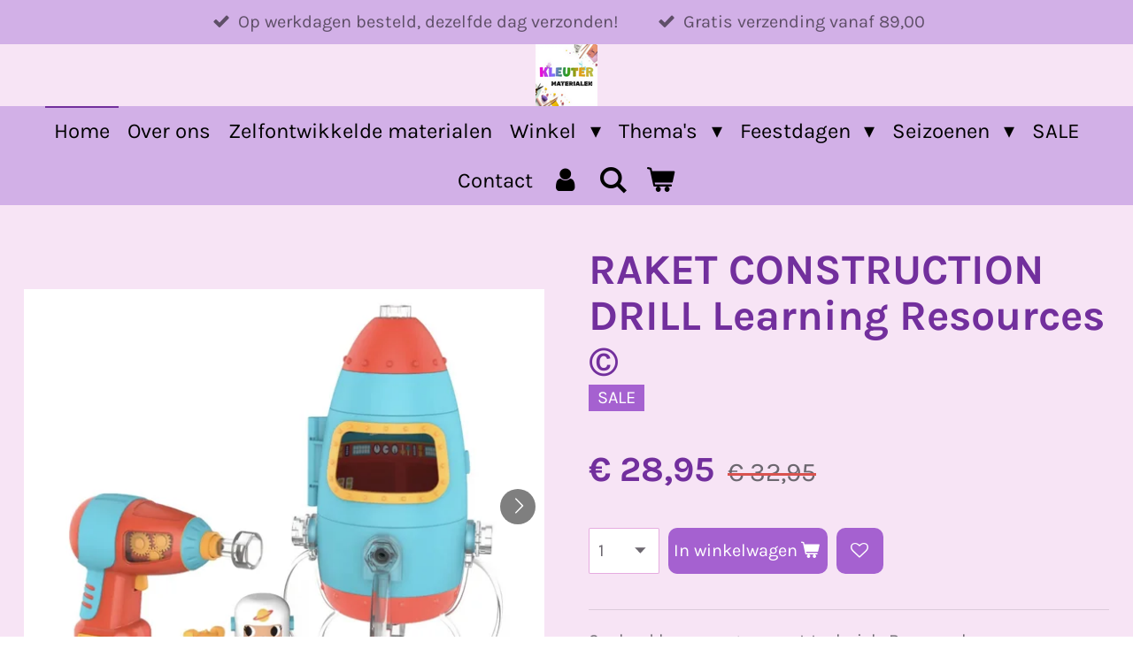

--- FILE ---
content_type: text/html; charset=UTF-8
request_url: https://www.kleutermaterialen.nl/product/6687023/raket-construction-drill-learning-resources-c
body_size: 13939
content:
<!DOCTYPE html>
<html lang="nl">
    <head>
        <meta http-equiv="Content-Type" content="text/html; charset=utf-8">
        <meta name="viewport" content="width=device-width, initial-scale=1.0, maximum-scale=5.0">
        <meta http-equiv="X-UA-Compatible" content="IE=edge">
        <link rel="canonical" href="https://www.kleutermaterialen.nl/product/6687023/raket-construction-drill-learning-resources-c">
        <link rel="sitemap" type="application/xml" href="https://www.kleutermaterialen.nl/sitemap.xml">
        <meta property="og:title" content="RAKET CONSTRUCTION DRILL Learning Resources ©️ | kleutermaterialen.nl">
        <meta property="og:url" content="https://www.kleutermaterialen.nl/product/6687023/raket-construction-drill-learning-resources-c">
        <base href="https://www.kleutermaterialen.nl/">
        <meta name="description" property="og:description" content="Spelend leren omgaan met techniek. Boren, schroeven en spelen.
Goed voor het logisch inzicht en de fijne motoriek.
De set heeft 6 boorpunten. Wordt geleverd met Buddy de astronaut en Space de hond.">
                <script nonce="ed5de08a167d2d1fb70af4281acf24af">
            
            window.JOUWWEB = window.JOUWWEB || {};
            window.JOUWWEB.application = window.JOUWWEB.application || {};
            window.JOUWWEB.application = {"backends":[{"domain":"jouwweb.nl","freeDomain":"jouwweb.site"},{"domain":"webador.com","freeDomain":"webadorsite.com"},{"domain":"webador.de","freeDomain":"webadorsite.com"},{"domain":"webador.fr","freeDomain":"webadorsite.com"},{"domain":"webador.es","freeDomain":"webadorsite.com"},{"domain":"webador.it","freeDomain":"webadorsite.com"},{"domain":"jouwweb.be","freeDomain":"jouwweb.site"},{"domain":"webador.ie","freeDomain":"webadorsite.com"},{"domain":"webador.co.uk","freeDomain":"webadorsite.com"},{"domain":"webador.at","freeDomain":"webadorsite.com"},{"domain":"webador.be","freeDomain":"webadorsite.com"},{"domain":"webador.ch","freeDomain":"webadorsite.com"},{"domain":"webador.ch","freeDomain":"webadorsite.com"},{"domain":"webador.mx","freeDomain":"webadorsite.com"},{"domain":"webador.com","freeDomain":"webadorsite.com"},{"domain":"webador.dk","freeDomain":"webadorsite.com"},{"domain":"webador.se","freeDomain":"webadorsite.com"},{"domain":"webador.no","freeDomain":"webadorsite.com"},{"domain":"webador.fi","freeDomain":"webadorsite.com"},{"domain":"webador.ca","freeDomain":"webadorsite.com"},{"domain":"webador.ca","freeDomain":"webadorsite.com"},{"domain":"webador.pl","freeDomain":"webadorsite.com"},{"domain":"webador.com.au","freeDomain":"webadorsite.com"},{"domain":"webador.nz","freeDomain":"webadorsite.com"}],"editorLocale":"nl-NL","editorTimezone":"Europe\/Amsterdam","editorLanguage":"nl","analytics4TrackingId":"G-E6PZPGE4QM","analyticsDimensions":[],"backendDomain":"www.jouwweb.nl","backendShortDomain":"jouwweb.nl","backendKey":"jouwweb-nl","freeWebsiteDomain":"jouwweb.site","noSsl":false,"build":{"reference":"bdb0db9"},"linkHostnames":["www.jouwweb.nl","www.webador.com","www.webador.de","www.webador.fr","www.webador.es","www.webador.it","www.jouwweb.be","www.webador.ie","www.webador.co.uk","www.webador.at","www.webador.be","www.webador.ch","fr.webador.ch","www.webador.mx","es.webador.com","www.webador.dk","www.webador.se","www.webador.no","www.webador.fi","www.webador.ca","fr.webador.ca","www.webador.pl","www.webador.com.au","www.webador.nz"],"assetsUrl":"https:\/\/assets.jwwb.nl","loginUrl":"https:\/\/www.jouwweb.nl\/inloggen","publishUrl":"https:\/\/www.jouwweb.nl\/v2\/website\/1826252\/publish-proxy","adminUserOrIp":false,"pricing":{"plans":{"lite":{"amount":"700","currency":"EUR"},"pro":{"amount":"1200","currency":"EUR"},"business":{"amount":"2400","currency":"EUR"}},"yearlyDiscount":{"price":{"amount":"4800","currency":"EUR"},"ratio":0.17,"percent":"17%","discountPrice":{"amount":"4800","currency":"EUR"},"termPricePerMonth":{"amount":"2400","currency":"EUR"},"termPricePerYear":{"amount":"24000","currency":"EUR"}}},"hcUrl":{"add-product-variants":"https:\/\/help.jouwweb.nl\/hc\/nl\/articles\/28594307773201","basic-vs-advanced-shipping":"https:\/\/help.jouwweb.nl\/hc\/nl\/articles\/28594268794257","html-in-head":"https:\/\/help.jouwweb.nl\/hc\/nl\/articles\/28594336422545","link-domain-name":"https:\/\/help.jouwweb.nl\/hc\/nl\/articles\/28594325307409","optimize-for-mobile":"https:\/\/help.jouwweb.nl\/hc\/nl\/articles\/28594312927121","seo":"https:\/\/help.jouwweb.nl\/hc\/nl\/sections\/28507243966737","transfer-domain-name":"https:\/\/help.jouwweb.nl\/hc\/nl\/articles\/28594325232657","website-not-secure":"https:\/\/help.jouwweb.nl\/hc\/nl\/articles\/28594252935825"}};
            window.JOUWWEB.brand = {"type":"jouwweb","name":"JouwWeb","domain":"JouwWeb.nl","supportEmail":"support@jouwweb.nl"};
                    
                window.JOUWWEB = window.JOUWWEB || {};
                window.JOUWWEB.websiteRendering = {"locale":"nl-NL","timezone":"Europe\/Amsterdam","routes":{"api\/upload\/product-field":"\/_api\/upload\/product-field","checkout\/cart":"\/winkelwagen","payment":"\/bestelling-afronden\/:publicOrderId","payment\/forward":"\/bestelling-afronden\/:publicOrderId\/forward","public-order":"\/bestelling\/:publicOrderId","checkout\/authorize":"\/winkelwagen\/authorize\/:gateway","wishlist":"\/verlanglijst"}};
                                                    window.JOUWWEB.website = {"id":1826252,"locale":"nl-NL","enabled":true,"title":"kleutermaterialen.nl","hasTitle":true,"roleOfLoggedInUser":null,"ownerLocale":"nl-NL","plan":"business","freeWebsiteDomain":"jouwweb.site","backendKey":"jouwweb-nl","currency":"EUR","defaultLocale":"nl-NL","url":"https:\/\/www.kleutermaterialen.nl\/","homepageSegmentId":6899270,"category":"webshop","isOffline":false,"isPublished":true,"locales":["nl-NL"],"allowed":{"ads":false,"credits":true,"externalLinks":true,"slideshow":true,"customDefaultSlideshow":true,"hostedAlbums":true,"moderators":true,"mailboxQuota":10,"statisticsVisitors":true,"statisticsDetailed":true,"statisticsMonths":-1,"favicon":true,"password":true,"freeDomains":0,"freeMailAccounts":1,"canUseLanguages":false,"fileUpload":true,"legacyFontSize":false,"webshop":true,"products":-1,"imageText":false,"search":true,"audioUpload":true,"videoUpload":5000,"allowDangerousForms":false,"allowHtmlCode":true,"mobileBar":true,"sidebar":true,"poll":false,"allowCustomForms":true,"allowBusinessListing":true,"allowCustomAnalytics":true,"allowAccountingLink":true,"digitalProducts":true,"sitemapElement":false},"mobileBar":{"enabled":false,"theme":"accent","email":{"active":false},"location":{"active":false},"phone":{"active":false},"whatsapp":{"active":false},"social":{"active":false,"network":"facebook"}},"webshop":{"enabled":true,"currency":"EUR","taxEnabled":true,"taxInclusive":true,"vatDisclaimerVisible":false,"orderNotice":"<p>Indien je speciale wensen hebt kun je deze doorgeven via het Opmerkingen-veld in de laatste stap.<\/p>","orderConfirmation":"<p>Hartelijk bedankt voor je bestelling! bij kleutermaterialen.nl Je ontvangt zo spoedig mogelijk bericht van ons over de afhandeling van je bestelling.<\/p>","freeShipping":true,"freeShippingAmount":"89.00","shippingDisclaimerVisible":false,"pickupAllowed":true,"couponAllowed":true,"detailsPageAvailable":true,"socialMediaVisible":true,"termsPage":null,"termsPageUrl":null,"extraTerms":null,"pricingVisible":true,"orderButtonVisible":true,"shippingAdvanced":true,"shippingAdvancedBackEnd":true,"soldOutVisible":true,"backInStockNotificationEnabled":true,"canAddProducts":true,"nextOrderNumber":20260011,"allowedServicePoints":[],"sendcloudConfigured":true,"sendcloudFallbackPublicKey":"a3d50033a59b4a598f1d7ce7e72aafdf","taxExemptionAllowed":true,"invoiceComment":"het factuurbedrag is incl. BTW\nVeel leerplezier met de materialen","emptyCartVisible":true,"minimumOrderPrice":"3.94","productNumbersEnabled":true,"wishlistEnabled":true,"hideTaxOnCart":false},"isTreatedAsWebshop":true};                            window.JOUWWEB.cart = {"products":[],"coupon":null,"shippingCountryCode":null,"shippingChoice":null,"breakdown":[]};                            window.JOUWWEB.scripts = ["website-rendering\/webshop"];                        window.parent.JOUWWEB.colorPalette = window.JOUWWEB.colorPalette;
        </script>
                <title>RAKET CONSTRUCTION DRILL Learning Resources ©️ | kleutermaterialen.nl</title>
                                            <link href="https://primary.jwwb.nl/public/q/r/t/temp-miplywrvsvgeqynmclla/touch-icon-iphone.png?bust=1763405807" rel="apple-touch-icon" sizes="60x60">                                                <link href="https://primary.jwwb.nl/public/q/r/t/temp-miplywrvsvgeqynmclla/touch-icon-ipad.png?bust=1763405807" rel="apple-touch-icon" sizes="76x76">                                                <link href="https://primary.jwwb.nl/public/q/r/t/temp-miplywrvsvgeqynmclla/touch-icon-iphone-retina.png?bust=1763405807" rel="apple-touch-icon" sizes="120x120">                                                <link href="https://primary.jwwb.nl/public/q/r/t/temp-miplywrvsvgeqynmclla/touch-icon-ipad-retina.png?bust=1763405807" rel="apple-touch-icon" sizes="152x152">                                                <link href="https://primary.jwwb.nl/public/q/r/t/temp-miplywrvsvgeqynmclla/favicon.png?bust=1763405807" rel="shortcut icon">                                                <link href="https://primary.jwwb.nl/public/q/r/t/temp-miplywrvsvgeqynmclla/favicon.png?bust=1763405807" rel="icon">                                        <meta property="og:image" content="https&#x3A;&#x2F;&#x2F;primary.jwwb.nl&#x2F;public&#x2F;q&#x2F;r&#x2F;t&#x2F;temp-miplywrvsvgeqynmclla&#x2F;ms9utc&#x2F;2448116f-23b1-4a37-9f39-2ee04d16c089.jpeg&#x3F;enable-io&#x3D;true&amp;enable&#x3D;upscale&amp;fit&#x3D;bounds&amp;width&#x3D;1200">
                    <meta property="og:image" content="https&#x3A;&#x2F;&#x2F;primary.jwwb.nl&#x2F;public&#x2F;q&#x2F;r&#x2F;t&#x2F;temp-miplywrvsvgeqynmclla&#x2F;quf6j3&#x2F;ace46827-795a-4f26-a3dd-baa9914f4598.jpeg&#x3F;enable-io&#x3D;true&amp;enable&#x3D;upscale&amp;fit&#x3D;bounds&amp;width&#x3D;1200">
                    <meta property="og:image" content="https&#x3A;&#x2F;&#x2F;primary.jwwb.nl&#x2F;public&#x2F;q&#x2F;r&#x2F;t&#x2F;temp-miplywrvsvgeqynmclla&#x2F;9hss96&#x2F;5ec9c7c3-02af-4d13-8da4-1b89fe6e7efe.jpeg&#x3F;enable-io&#x3D;true&amp;enable&#x3D;upscale&amp;fit&#x3D;bounds&amp;width&#x3D;1200">
                    <meta property="og:image" content="https&#x3A;&#x2F;&#x2F;primary.jwwb.nl&#x2F;public&#x2F;q&#x2F;r&#x2F;t&#x2F;temp-miplywrvsvgeqynmclla&#x2F;d7alk7&#x2F;8b6f1aa5-ec57-4287-8dab-772cfa072cfe.jpeg&#x3F;enable-io&#x3D;true&amp;enable&#x3D;upscale&amp;fit&#x3D;bounds&amp;width&#x3D;1200">
                                    <meta name="twitter:card" content="summary_large_image">
                        <meta property="twitter:image" content="https&#x3A;&#x2F;&#x2F;primary.jwwb.nl&#x2F;public&#x2F;q&#x2F;r&#x2F;t&#x2F;temp-miplywrvsvgeqynmclla&#x2F;ms9utc&#x2F;2448116f-23b1-4a37-9f39-2ee04d16c089.jpeg&#x3F;enable-io&#x3D;true&amp;enable&#x3D;upscale&amp;fit&#x3D;bounds&amp;width&#x3D;1200">
                                                    <meta name="google-site-verification" content="UJGd4fsbjrNjUhVBDpzo6JbqLZa30wqN16SFIm_EYfY">


                            <script src="https://plausible.io/js/script.manual.js" nonce="ed5de08a167d2d1fb70af4281acf24af" data-turbo-track="reload" defer data-domain="shard2.jouwweb.nl"></script>
<link rel="stylesheet" type="text/css" href="https://gfonts.jwwb.nl/css?display=fallback&amp;family=Karla%3A400%2C700%2C400italic%2C700italic" nonce="ed5de08a167d2d1fb70af4281acf24af" data-turbo-track="dynamic">
<script src="https://assets.jwwb.nl/assets/build/website-rendering/nl-NL.js?bust=af8dcdef13a1895089e9" nonce="ed5de08a167d2d1fb70af4281acf24af" data-turbo-track="reload" defer></script>
<script src="https://assets.jwwb.nl/assets/website-rendering/runtime.cee983c75391f900fb05.js?bust=4ce5de21b577bc4120dd" nonce="ed5de08a167d2d1fb70af4281acf24af" data-turbo-track="reload" defer></script>
<script src="https://assets.jwwb.nl/assets/website-rendering/812.881ee67943804724d5af.js?bust=78ab7ad7d6392c42d317" nonce="ed5de08a167d2d1fb70af4281acf24af" data-turbo-track="reload" defer></script>
<script src="https://assets.jwwb.nl/assets/website-rendering/main.5cc2a9179e0462270809.js?bust=47fa63093185ee0400ae" nonce="ed5de08a167d2d1fb70af4281acf24af" data-turbo-track="reload" defer></script>
<link rel="preload" href="https://assets.jwwb.nl/assets/website-rendering/styles.c611799110a447e67981.css?bust=226f06dc4f39cd5a64cc" as="style">
<link rel="preload" href="https://assets.jwwb.nl/assets/website-rendering/fonts/icons-website-rendering/font/website-rendering.woff2?bust=bd2797014f9452dadc8e" as="font" crossorigin>
<link rel="preconnect" href="https://gfonts.jwwb.nl">
<link rel="stylesheet" type="text/css" href="https://assets.jwwb.nl/assets/website-rendering/styles.c611799110a447e67981.css?bust=226f06dc4f39cd5a64cc" nonce="ed5de08a167d2d1fb70af4281acf24af" data-turbo-track="dynamic">
<link rel="preconnect" href="https://assets.jwwb.nl">
<link rel="stylesheet" type="text/css" href="https://primary.jwwb.nl/public/q/r/t/temp-miplywrvsvgeqynmclla/style.css?bust=1768824123" nonce="ed5de08a167d2d1fb70af4281acf24af" data-turbo-track="dynamic">    </head>
    <body
        id="top"
        class="jw-is-no-slideshow jw-header-is-image jw-is-segment-product jw-is-frontend jw-is-no-sidebar jw-is-messagebar jw-is-no-touch-device jw-is-no-mobile"
                                    data-jouwweb-page="6687023"
                                                data-jouwweb-segment-id="6687023"
                                                data-jouwweb-segment-type="product"
                                                data-template-threshold="800"
                                                data-template-name="modern"
                            itemscope
        itemtype="https://schema.org/Product"
    >
                                    <meta itemprop="url" content="https://www.kleutermaterialen.nl/product/6687023/raket-construction-drill-learning-resources-c">
        <a href="#main-content" class="jw-skip-link">
            Ga direct naar de hoofdinhoud        </a>
        <div class="jw-background"></div>
        <div class="jw-body">
            <div class="jw-mobile-menu jw-mobile-is-logo js-mobile-menu">
            <button
            type="button"
            class="jw-mobile-menu__button jw-mobile-toggle"
            aria-label="Open / sluit menu"
        >
            <span class="jw-icon-burger"></span>
        </button>
        <div class="jw-mobile-header jw-mobile-header--image">
        <a            class="jw-mobile-header-content"
                            href="/"
                        >
                            <img class="jw-mobile-logo jw-mobile-logo--square" src="https://primary.jwwb.nl/public/q/r/t/temp-miplywrvsvgeqynmclla/img_5165-high.png?enable-io=true&amp;enable=upscale&amp;height=70" srcset="https://primary.jwwb.nl/public/q/r/t/temp-miplywrvsvgeqynmclla/img_5165-high.png?enable-io=true&amp;enable=upscale&amp;height=70 1x, https://primary.jwwb.nl/public/q/r/t/temp-miplywrvsvgeqynmclla/img_5165-high.png?enable-io=true&amp;enable=upscale&amp;height=140&amp;quality=70 2x" alt="kleutermaterialen.nl" title="kleutermaterialen.nl">                                </a>
    </div>

        <a
        href="/winkelwagen"
        class="jw-mobile-menu__button jw-mobile-header-cart"
        aria-label="Bekijk winkelwagen"
    >
        <span class="jw-icon-badge-wrapper">
            <span class="website-rendering-icon-basket" aria-hidden="true"></span>
            <span class="jw-icon-badge hidden" aria-hidden="true"></span>
        </span>
    </a>
    
    </div>
    <div class="jw-mobile-menu-search jw-mobile-menu-search--hidden">
        <form
            action="/zoeken"
            method="get"
            class="jw-mobile-menu-search__box"
        >
            <input
                type="text"
                name="q"
                value=""
                placeholder="Zoeken..."
                class="jw-mobile-menu-search__input"
                aria-label="Zoeken"
            >
            <button type="submit" class="jw-btn jw-btn--style-flat jw-mobile-menu-search__button" aria-label="Zoeken">
                <span class="website-rendering-icon-search" aria-hidden="true"></span>
            </button>
            <button type="button" class="jw-btn jw-btn--style-flat jw-mobile-menu-search__button js-cancel-search" aria-label="Zoekopdracht annuleren">
                <span class="website-rendering-icon-cancel" aria-hidden="true"></span>
            </button>
        </form>
    </div>
            <div class="message-bar message-bar--accent"><div class="message-bar__container"><ul class="message-bar-usps"><li class="message-bar-usps__item"><i class="website-rendering-icon-ok"></i><span>Op werkdagen besteld, dezelfde dag verzonden!</span></li><li class="message-bar-usps__item"><i class="website-rendering-icon-ok"></i><span>Gratis verzending vanaf 89,00</span></li></ul></div></div><header class="header-wrap js-topbar-content-container">
    <div class="header-wrap__inner">
        <div class="jw-header-logo">
            <div
    id="jw-header-image-container"
    class="jw-header jw-header-image jw-header-image-toggle"
    style="flex-basis: 70px; max-width: 70px; flex-shrink: 1;"
>
            <a href="/">
        <img id="jw-header-image" data-image-id="195847908" srcset="https://primary.jwwb.nl/public/q/r/t/temp-miplywrvsvgeqynmclla/img_5165-high.png?enable-io=true&amp;width=70 70w, https://primary.jwwb.nl/public/q/r/t/temp-miplywrvsvgeqynmclla/img_5165-high.png?enable-io=true&amp;width=140 140w" class="jw-header-image" title="kleutermaterialen.nl" style="max-height: 100px;" sizes="70px" width="70" height="70" intrinsicsize="70.00 x 70.00" alt="kleutermaterialen.nl">                </a>
    </div>
        <div
    class="jw-header jw-header-title-container jw-header-text jw-header-text-toggle"
    data-stylable="false"
>
    <a        id="jw-header-title"
        class="jw-header-title"
                    href="/"
            >
            </a>
</div>
</div>
    </div>
</header>
<script nonce="ed5de08a167d2d1fb70af4281acf24af">
    JOUWWEB.templateConfig = {
        header: {
            selector: '.header-wrap',
            mobileSelector: '.jw-mobile-menu',
            updatePusher: function (headerHeight) {
                var $sliderStyle = $('#sliderStyle');

                if ($sliderStyle.length === 0) {
                    $sliderStyle = $('<style />')
                        .attr('id', 'sliderStyle')
                        .appendTo(document.body);
                }

                $sliderStyle.html('.jw-slideshow-slide-content { padding-top: ' + headerHeight + 'px; padding-bottom: ' + (headerHeight * (2/3)) + 'px; } .bx-controls-direction { margin-top: ' + (headerHeight * (1/6)) + 'px; }');

                // make sure slider also gets correct height (because of the added padding)
                $('.jw-slideshow-slide[aria-hidden=false]').each(function (index) {
                    var $this = $(this);
                    headerHeight = $this.outerHeight() > headerHeight ? $this.outerHeight() : headerHeight;
                    $this.closest('.bx-viewport').css({
                        height: headerHeight + 'px',
                    });
                });

                // If a page has a message-bar, offset the mobile nav.
                const $messageBar = $('.message-bar');
                if ($messageBar.length > 0) {
                    // Only apply to .js-mobile-menu if there is a slideshow
                    $(`.jw-is-slideshow .js-mobile-menu, .jw-menu-clone`).css('top', $messageBar.outerHeight());
                }
            },
        },
        mainContentOffset: function () {
            return $('.main-content').offset().top - ($('body').hasClass('jw-menu-is-mobile') ? 0 : 60);
        },
    };
</script>
<nav class="jw-menu-copy">
    <ul
    id="jw-menu"
    class="jw-menu jw-menu-horizontal"
            >
            <li
    class="jw-menu-item jw-menu-is-active"
>
        <a        class="jw-menu-link js-active-menu-item"
        href="/"                                            data-page-link-id="6899270"
                            >
                <span class="">
            Home        </span>
            </a>
                </li>
            <li
    class="jw-menu-item"
>
        <a        class="jw-menu-link"
        href="/over-ons"                                            data-page-link-id="6905003"
                            >
                <span class="">
            Over ons        </span>
            </a>
                </li>
            <li
    class="jw-menu-item"
>
        <a        class="jw-menu-link"
        href="/zelfontwikkelde-materialen"                                            data-page-link-id="31331658"
                            >
                <span class="">
            Zelfontwikkelde materialen        </span>
            </a>
                </li>
            <li
    class="jw-menu-item jw-menu-has-submenu"
>
        <a        class="jw-menu-link"
        href="/winkel"                                            data-page-link-id="6900307"
                            >
                <span class="">
            Winkel        </span>
                    <span class="jw-arrow jw-arrow-toplevel"></span>
            </a>
                    <ul
            class="jw-submenu"
                    >
                            <li
    class="jw-menu-item"
>
        <a        class="jw-menu-link"
        href="/winkel/boeken-leeshoek"                                            data-page-link-id="31319848"
                            >
                <span class="">
            Boeken - Leeshoek        </span>
            </a>
                </li>
                            <li
    class="jw-menu-item"
>
        <a        class="jw-menu-link"
        href="/winkel/taalhoek"                                            data-page-link-id="7523928"
                            >
                <span class="">
            Taalhoek        </span>
            </a>
                </li>
                            <li
    class="jw-menu-item"
>
        <a        class="jw-menu-link"
        href="/winkel/bouwhoek"                                            data-page-link-id="7525084"
                            >
                <span class="">
            Bouwhoek        </span>
            </a>
                </li>
                            <li
    class="jw-menu-item"
>
        <a        class="jw-menu-link"
        href="/winkel/dobbelstenen"                                            data-page-link-id="31330651"
                            >
                <span class="">
            Dobbelstenen        </span>
            </a>
                </li>
                            <li
    class="jw-menu-item"
>
        <a        class="jw-menu-link"
        href="/winkel/knutselhoek"                                            data-page-link-id="31319843"
                            >
                <span class="">
            Knutselhoek        </span>
            </a>
                </li>
                            <li
    class="jw-menu-item"
>
        <a        class="jw-menu-link"
        href="/winkel/figuren-voorwerpen"                                            data-page-link-id="31880397"
                            >
                <span class="">
            Figuren/Voorwerpen        </span>
            </a>
                </li>
                            <li
    class="jw-menu-item"
>
        <a        class="jw-menu-link"
        href="/winkel/rekenhoek"                                            data-page-link-id="7523825"
                            >
                <span class="">
            Rekenhoek        </span>
            </a>
                </li>
                            <li
    class="jw-menu-item"
>
        <a        class="jw-menu-link"
        href="/winkel/knuffels"                                            data-page-link-id="31370596"
                            >
                <span class="">
            Knuffels        </span>
            </a>
                </li>
                            <li
    class="jw-menu-item"
>
        <a        class="jw-menu-link"
        href="/winkel/ontdeklab-chemie"                                            data-page-link-id="17363536"
                            >
                <span class="">
            Ontdeklab/Chemie        </span>
            </a>
                </li>
                            <li
    class="jw-menu-item jw-menu-has-submenu"
>
        <a        class="jw-menu-link"
        href="/winkel/houten-materialen-en-speelgoed"                                            data-page-link-id="31295835"
                            >
                <span class="">
            Houten materialen en speelgoed        </span>
                    <span class="jw-arrow"></span>
            </a>
                    <ul
            class="jw-submenu"
                    >
                            <li
    class="jw-menu-item"
>
        <a        class="jw-menu-link"
        href="/winkel/houten-materialen-en-speelgoed/houten-speelgoed"                                            data-page-link-id="23258093"
                            >
                <span class="">
            Houten speelgoed        </span>
            </a>
                </li>
                    </ul>
        </li>
                            <li
    class="jw-menu-item"
>
        <a        class="jw-menu-link"
        href="/winkel/puzzels"                                            data-page-link-id="31295096"
                            >
                <span class="">
            Puzzels        </span>
            </a>
                </li>
                            <li
    class="jw-menu-item"
>
        <a        class="jw-menu-link"
        href="/winkel/spellen"                                            data-page-link-id="31319828"
                            >
                <span class="">
            Spellen        </span>
            </a>
                </li>
                            <li
    class="jw-menu-item"
>
        <a        class="jw-menu-link"
        href="/winkel/sensorisch-materiaal"                                            data-page-link-id="31743672"
                            >
                <span class="">
            Sensorisch materiaal        </span>
            </a>
                </li>
                    </ul>
        </li>
            <li
    class="jw-menu-item jw-menu-has-submenu"
>
        <a        class="jw-menu-link"
        href="/thema-s"                                            data-page-link-id="31319707"
                            >
                <span class="">
            Thema&#039;s        </span>
                    <span class="jw-arrow jw-arrow-toplevel"></span>
            </a>
                    <ul
            class="jw-submenu"
                    >
                            <li
    class="jw-menu-item"
>
        <a        class="jw-menu-link"
        href="/thema-s/dino-s-en-dinosaurussen"                                            data-page-link-id="20502198"
                            >
                <span class="">
            Dino&#039;s en Dinosaurussen        </span>
            </a>
                </li>
                            <li
    class="jw-menu-item"
>
        <a        class="jw-menu-link"
        href="/thema-s/emoties"                                            data-page-link-id="8921321"
                            >
                <span class="">
            Emoties        </span>
            </a>
                </li>
                            <li
    class="jw-menu-item jw-menu-has-submenu"
>
        <a        class="jw-menu-link"
        href="/thema-s/fien-en-teun"                                            data-page-link-id="15568824"
                            >
                <span class="">
            Fien en Teun        </span>
                    <span class="jw-arrow"></span>
            </a>
                    <ul
            class="jw-submenu"
                    >
                            <li
    class="jw-menu-item"
>
        <a        class="jw-menu-link"
        href="/thema-s/fien-en-teun/boerderij"                                            data-page-link-id="20371594"
                            >
                <span class="">
            Boerderij        </span>
            </a>
                </li>
                    </ul>
        </li>
                            <li
    class="jw-menu-item"
>
        <a        class="jw-menu-link"
        href="/thema-s/pippi-langkous"                                            data-page-link-id="15596836"
                            >
                <span class="">
            Pippi Langkous        </span>
            </a>
                </li>
                            <li
    class="jw-menu-item"
>
        <a        class="jw-menu-link"
        href="/thema-s/rompompom-tiptoi-loco"                                            data-page-link-id="31327148"
                            >
                <span class="">
            RomPomPom, TipToi &amp; LOCO        </span>
            </a>
                </li>
                            <li
    class="jw-menu-item"
>
        <a        class="jw-menu-link"
        href="/thema-s/ruimte"                                            data-page-link-id="9136040"
                            >
                <span class="">
            Ruimte        </span>
            </a>
                </li>
                            <li
    class="jw-menu-item"
>
        <a        class="jw-menu-link"
        href="/thema-s/rupsje-nooit-genoeg"                                            data-page-link-id="31319737"
                            >
                <span class="">
            Rupsje nooit genoeg        </span>
            </a>
                </li>
                            <li
    class="jw-menu-item"
>
        <a        class="jw-menu-link"
        href="/thema-s/woezel-pip"                                            data-page-link-id="31319732"
                            >
                <span class="">
            Woezel &amp; Pip        </span>
            </a>
                </li>
                            <li
    class="jw-menu-item"
>
        <a        class="jw-menu-link"
        href="/thema-s/ziek"                                            data-page-link-id="31372642"
                            >
                <span class="">
            Ziek        </span>
            </a>
                </li>
                    </ul>
        </li>
            <li
    class="jw-menu-item jw-menu-has-submenu"
>
        <a        class="jw-menu-link"
        href="/feestdagen"                                            data-page-link-id="31319797"
                            >
                <span class="">
            Feestdagen        </span>
                    <span class="jw-arrow jw-arrow-toplevel"></span>
            </a>
                    <ul
            class="jw-submenu"
                    >
                            <li
    class="jw-menu-item"
>
        <a        class="jw-menu-link"
        href="/feestdagen/sinterklaas"                                            data-page-link-id="16778682"
                            >
                <span class="">
            Sinterklaas        </span>
            </a>
                </li>
                            <li
    class="jw-menu-item"
>
        <a        class="jw-menu-link"
        href="/feestdagen/kerstmis"                                            data-page-link-id="16778679"
                            >
                <span class="">
            Kerstmis        </span>
            </a>
                </li>
                            <li
    class="jw-menu-item"
>
        <a        class="jw-menu-link"
        href="/feestdagen/valentijnsdag"                                            data-page-link-id="31370077"
                            >
                <span class="">
            Valentijnsdag        </span>
            </a>
                </li>
                            <li
    class="jw-menu-item"
>
        <a        class="jw-menu-link"
        href="/feestdagen/pasen"                                            data-page-link-id="31370125"
                            >
                <span class="">
            Pasen        </span>
            </a>
                </li>
                    </ul>
        </li>
            <li
    class="jw-menu-item jw-menu-has-submenu"
>
        <a        class="jw-menu-link"
        href="/seizoenen"                                            data-page-link-id="31319773"
                            >
                <span class="">
            Seizoenen        </span>
                    <span class="jw-arrow jw-arrow-toplevel"></span>
            </a>
                    <ul
            class="jw-submenu"
                    >
                            <li
    class="jw-menu-item jw-menu-has-submenu"
>
        <a        class="jw-menu-link"
        href="/seizoenen/lente"                                            data-page-link-id="8979823"
                            >
                <span class="">
            LENTE        </span>
                    <span class="jw-arrow"></span>
            </a>
                    <ul
            class="jw-submenu"
                    >
                            <li
    class="jw-menu-item"
>
        <a        class="jw-menu-link"
        href="/seizoenen/lente/kriebelbeestjes"                                            data-page-link-id="20371653"
                            >
                <span class="">
            KRIEBELBEESTJES        </span>
            </a>
                </li>
                    </ul>
        </li>
                            <li
    class="jw-menu-item jw-menu-has-submenu"
>
        <a        class="jw-menu-link"
        href="/seizoenen/zomer"                                            data-page-link-id="14620504"
                            >
                <span class="">
            ZOMER        </span>
                    <span class="jw-arrow"></span>
            </a>
                    <ul
            class="jw-submenu"
                    >
                            <li
    class="jw-menu-item"
>
        <a        class="jw-menu-link"
        href="/seizoenen/zomer/ijswinkel"                                            data-page-link-id="19472266"
                            >
                <span class="">
            IJSWINKEL        </span>
            </a>
                </li>
                    </ul>
        </li>
                            <li
    class="jw-menu-item"
>
        <a        class="jw-menu-link"
        href="/seizoenen/herfst"                                            data-page-link-id="10228724"
                            >
                <span class="">
            HERFST        </span>
            </a>
                </li>
                            <li
    class="jw-menu-item"
>
        <a        class="jw-menu-link"
        href="/seizoenen/winter"                                            data-page-link-id="8360032"
                            >
                <span class="">
            WINTER        </span>
            </a>
                </li>
                    </ul>
        </li>
            <li
    class="jw-menu-item"
>
        <a        class="jw-menu-link"
        href="/sale"                                            data-page-link-id="15566952"
                            >
                <span class="">
            SALE        </span>
            </a>
                </li>
            <li
    class="jw-menu-item"
>
        <a        class="jw-menu-link"
        href="/contact"                                            data-page-link-id="6904927"
                            >
                <span class="">
            Contact        </span>
            </a>
                </li>
            <li
    class="jw-menu-item"
>
        <a        class="jw-menu-link jw-menu-link--icon"
        href="/account"                                                            title="Account"
            >
                                <span class="website-rendering-icon-user"></span>
                            <span class="hidden-desktop-horizontal-menu">
            Account        </span>
            </a>
                </li>
            <li
    class="jw-menu-item jw-menu-search-item"
>
        <button        class="jw-menu-link jw-menu-link--icon jw-text-button"
                                                                    title="Zoeken"
            >
                                <span class="website-rendering-icon-search"></span>
                            <span class="hidden-desktop-horizontal-menu">
            Zoeken        </span>
            </button>
                
            <div class="jw-popover-container jw-popover-container--inline is-hidden">
                <div class="jw-popover-backdrop"></div>
                <div class="jw-popover">
                    <div class="jw-popover__arrow"></div>
                    <div class="jw-popover__content jw-section-white">
                        <form  class="jw-search" action="/zoeken" method="get">
                            
                            <input class="jw-search__input" type="text" name="q" value="" placeholder="Zoeken..." aria-label="Zoeken" >
                            <button class="jw-search__submit" type="submit" aria-label="Zoeken">
                                <span class="website-rendering-icon-search" aria-hidden="true"></span>
                            </button>
                        </form>
                    </div>
                </div>
            </div>
                        </li>
            <li
    class="jw-menu-item jw-menu-wishlist-item js-menu-wishlist-item jw-menu-wishlist-item--hidden"
>
        <a        class="jw-menu-link jw-menu-link--icon"
        href="/verlanglijst"                                                            title="Verlanglijst"
            >
                                    <span class="jw-icon-badge-wrapper">
                        <span class="website-rendering-icon-heart"></span>
                                            <span class="jw-icon-badge hidden">
                    0                </span>
                            <span class="hidden-desktop-horizontal-menu">
            Verlanglijst        </span>
            </a>
                </li>
            <li
    class="jw-menu-item js-menu-cart-item "
>
        <a        class="jw-menu-link jw-menu-link--icon"
        href="/winkelwagen"                                                            title="Winkelwagen"
            >
                                    <span class="jw-icon-badge-wrapper">
                        <span class="website-rendering-icon-basket"></span>
                                            <span class="jw-icon-badge hidden">
                    0                </span>
                            <span class="hidden-desktop-horizontal-menu">
            Winkelwagen        </span>
            </a>
                </li>
    
    </ul>

    <script nonce="ed5de08a167d2d1fb70af4281acf24af" id="jw-mobile-menu-template" type="text/template">
        <ul id="jw-menu" class="jw-menu jw-menu-horizontal">
                            <li
    class="jw-menu-item jw-menu-search-item"
>
                
                 <li class="jw-menu-item jw-mobile-menu-search-item">
                    <form class="jw-search" action="/zoeken" method="get">
                        <input class="jw-search__input" type="text" name="q" value="" placeholder="Zoeken..." aria-label="Zoeken">
                        <button class="jw-search__submit" type="submit" aria-label="Zoeken">
                            <span class="website-rendering-icon-search" aria-hidden="true"></span>
                        </button>
                    </form>
                </li>
                        </li>
                            <li
    class="jw-menu-item jw-menu-is-active"
>
        <a        class="jw-menu-link js-active-menu-item"
        href="/"                                            data-page-link-id="6899270"
                            >
                <span class="">
            Home        </span>
            </a>
                </li>
                            <li
    class="jw-menu-item"
>
        <a        class="jw-menu-link"
        href="/over-ons"                                            data-page-link-id="6905003"
                            >
                <span class="">
            Over ons        </span>
            </a>
                </li>
                            <li
    class="jw-menu-item"
>
        <a        class="jw-menu-link"
        href="/zelfontwikkelde-materialen"                                            data-page-link-id="31331658"
                            >
                <span class="">
            Zelfontwikkelde materialen        </span>
            </a>
                </li>
                            <li
    class="jw-menu-item jw-menu-has-submenu"
>
        <a        class="jw-menu-link"
        href="/winkel"                                            data-page-link-id="6900307"
                            >
                <span class="">
            Winkel        </span>
                    <span class="jw-arrow jw-arrow-toplevel"></span>
            </a>
                    <ul
            class="jw-submenu"
                    >
                            <li
    class="jw-menu-item"
>
        <a        class="jw-menu-link"
        href="/winkel/boeken-leeshoek"                                            data-page-link-id="31319848"
                            >
                <span class="">
            Boeken - Leeshoek        </span>
            </a>
                </li>
                            <li
    class="jw-menu-item"
>
        <a        class="jw-menu-link"
        href="/winkel/taalhoek"                                            data-page-link-id="7523928"
                            >
                <span class="">
            Taalhoek        </span>
            </a>
                </li>
                            <li
    class="jw-menu-item"
>
        <a        class="jw-menu-link"
        href="/winkel/bouwhoek"                                            data-page-link-id="7525084"
                            >
                <span class="">
            Bouwhoek        </span>
            </a>
                </li>
                            <li
    class="jw-menu-item"
>
        <a        class="jw-menu-link"
        href="/winkel/dobbelstenen"                                            data-page-link-id="31330651"
                            >
                <span class="">
            Dobbelstenen        </span>
            </a>
                </li>
                            <li
    class="jw-menu-item"
>
        <a        class="jw-menu-link"
        href="/winkel/knutselhoek"                                            data-page-link-id="31319843"
                            >
                <span class="">
            Knutselhoek        </span>
            </a>
                </li>
                            <li
    class="jw-menu-item"
>
        <a        class="jw-menu-link"
        href="/winkel/figuren-voorwerpen"                                            data-page-link-id="31880397"
                            >
                <span class="">
            Figuren/Voorwerpen        </span>
            </a>
                </li>
                            <li
    class="jw-menu-item"
>
        <a        class="jw-menu-link"
        href="/winkel/rekenhoek"                                            data-page-link-id="7523825"
                            >
                <span class="">
            Rekenhoek        </span>
            </a>
                </li>
                            <li
    class="jw-menu-item"
>
        <a        class="jw-menu-link"
        href="/winkel/knuffels"                                            data-page-link-id="31370596"
                            >
                <span class="">
            Knuffels        </span>
            </a>
                </li>
                            <li
    class="jw-menu-item"
>
        <a        class="jw-menu-link"
        href="/winkel/ontdeklab-chemie"                                            data-page-link-id="17363536"
                            >
                <span class="">
            Ontdeklab/Chemie        </span>
            </a>
                </li>
                            <li
    class="jw-menu-item jw-menu-has-submenu"
>
        <a        class="jw-menu-link"
        href="/winkel/houten-materialen-en-speelgoed"                                            data-page-link-id="31295835"
                            >
                <span class="">
            Houten materialen en speelgoed        </span>
                    <span class="jw-arrow"></span>
            </a>
                    <ul
            class="jw-submenu"
                    >
                            <li
    class="jw-menu-item"
>
        <a        class="jw-menu-link"
        href="/winkel/houten-materialen-en-speelgoed/houten-speelgoed"                                            data-page-link-id="23258093"
                            >
                <span class="">
            Houten speelgoed        </span>
            </a>
                </li>
                    </ul>
        </li>
                            <li
    class="jw-menu-item"
>
        <a        class="jw-menu-link"
        href="/winkel/puzzels"                                            data-page-link-id="31295096"
                            >
                <span class="">
            Puzzels        </span>
            </a>
                </li>
                            <li
    class="jw-menu-item"
>
        <a        class="jw-menu-link"
        href="/winkel/spellen"                                            data-page-link-id="31319828"
                            >
                <span class="">
            Spellen        </span>
            </a>
                </li>
                            <li
    class="jw-menu-item"
>
        <a        class="jw-menu-link"
        href="/winkel/sensorisch-materiaal"                                            data-page-link-id="31743672"
                            >
                <span class="">
            Sensorisch materiaal        </span>
            </a>
                </li>
                    </ul>
        </li>
                            <li
    class="jw-menu-item jw-menu-has-submenu"
>
        <a        class="jw-menu-link"
        href="/thema-s"                                            data-page-link-id="31319707"
                            >
                <span class="">
            Thema&#039;s        </span>
                    <span class="jw-arrow jw-arrow-toplevel"></span>
            </a>
                    <ul
            class="jw-submenu"
                    >
                            <li
    class="jw-menu-item"
>
        <a        class="jw-menu-link"
        href="/thema-s/dino-s-en-dinosaurussen"                                            data-page-link-id="20502198"
                            >
                <span class="">
            Dino&#039;s en Dinosaurussen        </span>
            </a>
                </li>
                            <li
    class="jw-menu-item"
>
        <a        class="jw-menu-link"
        href="/thema-s/emoties"                                            data-page-link-id="8921321"
                            >
                <span class="">
            Emoties        </span>
            </a>
                </li>
                            <li
    class="jw-menu-item jw-menu-has-submenu"
>
        <a        class="jw-menu-link"
        href="/thema-s/fien-en-teun"                                            data-page-link-id="15568824"
                            >
                <span class="">
            Fien en Teun        </span>
                    <span class="jw-arrow"></span>
            </a>
                    <ul
            class="jw-submenu"
                    >
                            <li
    class="jw-menu-item"
>
        <a        class="jw-menu-link"
        href="/thema-s/fien-en-teun/boerderij"                                            data-page-link-id="20371594"
                            >
                <span class="">
            Boerderij        </span>
            </a>
                </li>
                    </ul>
        </li>
                            <li
    class="jw-menu-item"
>
        <a        class="jw-menu-link"
        href="/thema-s/pippi-langkous"                                            data-page-link-id="15596836"
                            >
                <span class="">
            Pippi Langkous        </span>
            </a>
                </li>
                            <li
    class="jw-menu-item"
>
        <a        class="jw-menu-link"
        href="/thema-s/rompompom-tiptoi-loco"                                            data-page-link-id="31327148"
                            >
                <span class="">
            RomPomPom, TipToi &amp; LOCO        </span>
            </a>
                </li>
                            <li
    class="jw-menu-item"
>
        <a        class="jw-menu-link"
        href="/thema-s/ruimte"                                            data-page-link-id="9136040"
                            >
                <span class="">
            Ruimte        </span>
            </a>
                </li>
                            <li
    class="jw-menu-item"
>
        <a        class="jw-menu-link"
        href="/thema-s/rupsje-nooit-genoeg"                                            data-page-link-id="31319737"
                            >
                <span class="">
            Rupsje nooit genoeg        </span>
            </a>
                </li>
                            <li
    class="jw-menu-item"
>
        <a        class="jw-menu-link"
        href="/thema-s/woezel-pip"                                            data-page-link-id="31319732"
                            >
                <span class="">
            Woezel &amp; Pip        </span>
            </a>
                </li>
                            <li
    class="jw-menu-item"
>
        <a        class="jw-menu-link"
        href="/thema-s/ziek"                                            data-page-link-id="31372642"
                            >
                <span class="">
            Ziek        </span>
            </a>
                </li>
                    </ul>
        </li>
                            <li
    class="jw-menu-item jw-menu-has-submenu"
>
        <a        class="jw-menu-link"
        href="/feestdagen"                                            data-page-link-id="31319797"
                            >
                <span class="">
            Feestdagen        </span>
                    <span class="jw-arrow jw-arrow-toplevel"></span>
            </a>
                    <ul
            class="jw-submenu"
                    >
                            <li
    class="jw-menu-item"
>
        <a        class="jw-menu-link"
        href="/feestdagen/sinterklaas"                                            data-page-link-id="16778682"
                            >
                <span class="">
            Sinterklaas        </span>
            </a>
                </li>
                            <li
    class="jw-menu-item"
>
        <a        class="jw-menu-link"
        href="/feestdagen/kerstmis"                                            data-page-link-id="16778679"
                            >
                <span class="">
            Kerstmis        </span>
            </a>
                </li>
                            <li
    class="jw-menu-item"
>
        <a        class="jw-menu-link"
        href="/feestdagen/valentijnsdag"                                            data-page-link-id="31370077"
                            >
                <span class="">
            Valentijnsdag        </span>
            </a>
                </li>
                            <li
    class="jw-menu-item"
>
        <a        class="jw-menu-link"
        href="/feestdagen/pasen"                                            data-page-link-id="31370125"
                            >
                <span class="">
            Pasen        </span>
            </a>
                </li>
                    </ul>
        </li>
                            <li
    class="jw-menu-item jw-menu-has-submenu"
>
        <a        class="jw-menu-link"
        href="/seizoenen"                                            data-page-link-id="31319773"
                            >
                <span class="">
            Seizoenen        </span>
                    <span class="jw-arrow jw-arrow-toplevel"></span>
            </a>
                    <ul
            class="jw-submenu"
                    >
                            <li
    class="jw-menu-item jw-menu-has-submenu"
>
        <a        class="jw-menu-link"
        href="/seizoenen/lente"                                            data-page-link-id="8979823"
                            >
                <span class="">
            LENTE        </span>
                    <span class="jw-arrow"></span>
            </a>
                    <ul
            class="jw-submenu"
                    >
                            <li
    class="jw-menu-item"
>
        <a        class="jw-menu-link"
        href="/seizoenen/lente/kriebelbeestjes"                                            data-page-link-id="20371653"
                            >
                <span class="">
            KRIEBELBEESTJES        </span>
            </a>
                </li>
                    </ul>
        </li>
                            <li
    class="jw-menu-item jw-menu-has-submenu"
>
        <a        class="jw-menu-link"
        href="/seizoenen/zomer"                                            data-page-link-id="14620504"
                            >
                <span class="">
            ZOMER        </span>
                    <span class="jw-arrow"></span>
            </a>
                    <ul
            class="jw-submenu"
                    >
                            <li
    class="jw-menu-item"
>
        <a        class="jw-menu-link"
        href="/seizoenen/zomer/ijswinkel"                                            data-page-link-id="19472266"
                            >
                <span class="">
            IJSWINKEL        </span>
            </a>
                </li>
                    </ul>
        </li>
                            <li
    class="jw-menu-item"
>
        <a        class="jw-menu-link"
        href="/seizoenen/herfst"                                            data-page-link-id="10228724"
                            >
                <span class="">
            HERFST        </span>
            </a>
                </li>
                            <li
    class="jw-menu-item"
>
        <a        class="jw-menu-link"
        href="/seizoenen/winter"                                            data-page-link-id="8360032"
                            >
                <span class="">
            WINTER        </span>
            </a>
                </li>
                    </ul>
        </li>
                            <li
    class="jw-menu-item"
>
        <a        class="jw-menu-link"
        href="/sale"                                            data-page-link-id="15566952"
                            >
                <span class="">
            SALE        </span>
            </a>
                </li>
                            <li
    class="jw-menu-item"
>
        <a        class="jw-menu-link"
        href="/contact"                                            data-page-link-id="6904927"
                            >
                <span class="">
            Contact        </span>
            </a>
                </li>
                            <li
    class="jw-menu-item"
>
        <a        class="jw-menu-link jw-menu-link--icon"
        href="/account"                                                            title="Account"
            >
                                <span class="website-rendering-icon-user"></span>
                            <span class="hidden-desktop-horizontal-menu">
            Account        </span>
            </a>
                </li>
                            <li
    class="jw-menu-item jw-menu-wishlist-item js-menu-wishlist-item jw-menu-wishlist-item--hidden"
>
        <a        class="jw-menu-link jw-menu-link--icon"
        href="/verlanglijst"                                                            title="Verlanglijst"
            >
                                    <span class="jw-icon-badge-wrapper">
                        <span class="website-rendering-icon-heart"></span>
                                            <span class="jw-icon-badge hidden">
                    0                </span>
                            <span class="hidden-desktop-horizontal-menu">
            Verlanglijst        </span>
            </a>
                </li>
            
                    </ul>
    </script>
</nav>
<div class="main-content">
    
<main id="main-content" class="block-content">
    <div data-section-name="content" class="jw-section jw-section-content jw-responsive">
        <div class="jw-strip jw-strip--default jw-strip--style-color jw-strip--primary jw-strip--color-default jw-strip--padding-start"><div class="jw-strip__content-container"><div class="jw-strip__content jw-responsive">    
                        <div
        class="product-page js-product-container"
        data-webshop-product="&#x7B;&quot;id&quot;&#x3A;6687023,&quot;title&quot;&#x3A;&quot;RAKET&#x20;CONSTRUCTION&#x20;DRILL&#x20;Learning&#x20;Resources&#x20;&#x5C;u00a9&#x5C;ufe0f&quot;,&quot;url&quot;&#x3A;&quot;&#x5C;&#x2F;product&#x5C;&#x2F;6687023&#x5C;&#x2F;raket-construction-drill-learning-resources-c&quot;,&quot;variants&quot;&#x3A;&#x5B;&#x7B;&quot;id&quot;&#x3A;22584229,&quot;stock&quot;&#x3A;2,&quot;limited&quot;&#x3A;true,&quot;propertyValueIds&quot;&#x3A;&#x5B;&#x5D;&#x7D;&#x5D;,&quot;image&quot;&#x3A;&#x7B;&quot;id&quot;&#x3A;55958362,&quot;url&quot;&#x3A;&quot;https&#x3A;&#x5C;&#x2F;&#x5C;&#x2F;primary.jwwb.nl&#x5C;&#x2F;public&#x5C;&#x2F;q&#x5C;&#x2F;r&#x5C;&#x2F;t&#x5C;&#x2F;temp-miplywrvsvgeqynmclla&#x5C;&#x2F;2448116f-23b1-4a37-9f39-2ee04d16c089.jpeg&quot;,&quot;width&quot;&#x3A;799,&quot;height&quot;&#x3A;668&#x7D;&#x7D;"
        data-is-detail-view="1"
    >
                <div class="product-page__top">
            <h1 class="product-page__heading" itemprop="name">
                RAKET CONSTRUCTION DRILL Learning Resources ©️            </h1>
            <div class="product-sticker">SALE</div>                    </div>
                                <div class="product-page__image-container">
                <div
                    class="image-gallery"
                    role="group"
                    aria-roledescription="carousel"
                    aria-label="Productafbeeldingen"
                >
                    <div class="image-gallery__main">
                        <div
                            class="image-gallery__slides"
                            aria-live="polite"
                            aria-atomic="false"
                        >
                                                                                            <div
                                    class="image-gallery__slide-container"
                                    role="group"
                                    aria-roledescription="slide"
                                    aria-hidden="false"
                                    aria-label="1 van 4"
                                >
                                    <a
                                        class="image-gallery__slide-item"
                                        href="https://primary.jwwb.nl/public/q/r/t/temp-miplywrvsvgeqynmclla/ms9utc/2448116f-23b1-4a37-9f39-2ee04d16c089.jpeg"
                                        data-width="1769"
                                        data-height="1479"
                                        data-image-id="55958362"
                                        tabindex="0"
                                    >
                                        <div class="image-gallery__slide-image">
                                            <img
                                                                                                    itemprop="image"
                                                    alt="RAKET&#x20;CONSTRUCTION&#x20;DRILL&#x20;Learning&#x20;Resources&#x20;&#xA9;&#xFE0F;"
                                                                                                src="https://primary.jwwb.nl/public/q/r/t/temp-miplywrvsvgeqynmclla/2448116f-23b1-4a37-9f39-2ee04d16c089.jpeg?enable-io=true&enable=upscale&width=600"
                                                srcset="https://primary.jwwb.nl/public/q/r/t/temp-miplywrvsvgeqynmclla/ms9utc/2448116f-23b1-4a37-9f39-2ee04d16c089.jpeg?enable-io=true&width=600 600w"
                                                sizes="(min-width: 800px) 50vw, 100vw"
                                                width="1769"
                                                height="1479"
                                            >
                                        </div>
                                    </a>
                                </div>
                                                                                            <div
                                    class="image-gallery__slide-container"
                                    role="group"
                                    aria-roledescription="slide"
                                    aria-hidden="true"
                                    aria-label="2 van 4"
                                >
                                    <a
                                        class="image-gallery__slide-item"
                                        href="https://primary.jwwb.nl/public/q/r/t/temp-miplywrvsvgeqynmclla/quf6j3/ace46827-795a-4f26-a3dd-baa9914f4598.jpeg"
                                        data-width="1603"
                                        data-height="1469"
                                        data-image-id="55958359"
                                        tabindex="-1"
                                    >
                                        <div class="image-gallery__slide-image">
                                            <img
                                                                                                    alt=""
                                                                                                src="https://primary.jwwb.nl/public/q/r/t/temp-miplywrvsvgeqynmclla/ace46827-795a-4f26-a3dd-baa9914f4598.jpeg?enable-io=true&enable=upscale&width=600"
                                                srcset="https://primary.jwwb.nl/public/q/r/t/temp-miplywrvsvgeqynmclla/quf6j3/ace46827-795a-4f26-a3dd-baa9914f4598.jpeg?enable-io=true&width=600 600w"
                                                sizes="(min-width: 800px) 50vw, 100vw"
                                                width="1603"
                                                height="1469"
                                            >
                                        </div>
                                    </a>
                                </div>
                                                                                            <div
                                    class="image-gallery__slide-container"
                                    role="group"
                                    aria-roledescription="slide"
                                    aria-hidden="true"
                                    aria-label="3 van 4"
                                >
                                    <a
                                        class="image-gallery__slide-item"
                                        href="https://primary.jwwb.nl/public/q/r/t/temp-miplywrvsvgeqynmclla/9hss96/5ec9c7c3-02af-4d13-8da4-1b89fe6e7efe.jpeg"
                                        data-width="1631"
                                        data-height="1631"
                                        data-image-id="55958361"
                                        tabindex="-1"
                                    >
                                        <div class="image-gallery__slide-image">
                                            <img
                                                                                                    alt=""
                                                                                                src="https://primary.jwwb.nl/public/q/r/t/temp-miplywrvsvgeqynmclla/5ec9c7c3-02af-4d13-8da4-1b89fe6e7efe.jpeg?enable-io=true&enable=upscale&width=600"
                                                srcset="https://primary.jwwb.nl/public/q/r/t/temp-miplywrvsvgeqynmclla/9hss96/5ec9c7c3-02af-4d13-8da4-1b89fe6e7efe.jpeg?enable-io=true&width=600 600w"
                                                sizes="(min-width: 800px) 50vw, 100vw"
                                                width="1631"
                                                height="1631"
                                            >
                                        </div>
                                    </a>
                                </div>
                                                                                            <div
                                    class="image-gallery__slide-container"
                                    role="group"
                                    aria-roledescription="slide"
                                    aria-hidden="true"
                                    aria-label="4 van 4"
                                >
                                    <a
                                        class="image-gallery__slide-item"
                                        href="https://primary.jwwb.nl/public/q/r/t/temp-miplywrvsvgeqynmclla/d7alk7/8b6f1aa5-ec57-4287-8dab-772cfa072cfe.jpeg"
                                        data-width="1630"
                                        data-height="1635"
                                        data-image-id="55958360"
                                        tabindex="-1"
                                    >
                                        <div class="image-gallery__slide-image">
                                            <img
                                                                                                    alt=""
                                                                                                src="https://primary.jwwb.nl/public/q/r/t/temp-miplywrvsvgeqynmclla/8b6f1aa5-ec57-4287-8dab-772cfa072cfe.jpeg?enable-io=true&enable=upscale&width=600"
                                                srcset="https://primary.jwwb.nl/public/q/r/t/temp-miplywrvsvgeqynmclla/d7alk7/8b6f1aa5-ec57-4287-8dab-772cfa072cfe.jpeg?enable-io=true&width=600 600w"
                                                sizes="(min-width: 800px) 50vw, 100vw"
                                                width="1630"
                                                height="1635"
                                            >
                                        </div>
                                    </a>
                                </div>
                                                    </div>
                        <div class="image-gallery__controls">
                            <button
                                type="button"
                                class="image-gallery__control image-gallery__control--prev image-gallery__control--disabled"
                                aria-label="Vorige afbeelding"
                            >
                                <span class="website-rendering-icon-left-open-big"></span>
                            </button>
                            <button
                                type="button"
                                class="image-gallery__control image-gallery__control--next"
                                aria-label="Volgende afbeelding"
                            >
                                <span class="website-rendering-icon-right-open-big"></span>
                            </button>
                        </div>
                    </div>
                                            <div
                            class="image-gallery__thumbnails"
                            role="group"
                            aria-label="Kies afbeelding om weer te geven."
                        >
                                                                                            <a
                                    class="image-gallery__thumbnail-item image-gallery__thumbnail-item--active"
                                    role="button"
                                    aria-disabled="true"
                                    aria-label="1 van 4"
                                    href="https://primary.jwwb.nl/public/q/r/t/temp-miplywrvsvgeqynmclla/ms9utc/2448116f-23b1-4a37-9f39-2ee04d16c089.jpeg"
                                    data-image-id="55958362"
                                >
                                    <div class="image-gallery__thumbnail-image">
                                        <img
                                            srcset="https://primary.jwwb.nl/public/q/r/t/temp-miplywrvsvgeqynmclla/2448116f-23b1-4a37-9f39-2ee04d16c089.jpeg?enable-io=true&enable=upscale&fit=bounds&width=100&height=100 1x, https://primary.jwwb.nl/public/q/r/t/temp-miplywrvsvgeqynmclla/2448116f-23b1-4a37-9f39-2ee04d16c089.jpeg?enable-io=true&enable=upscale&fit=bounds&width=200&height=200 2x"
                                            alt=""
                                            width="100"
                                            height="100"
                                        >
                                    </div>
                                </a>
                                                                                            <a
                                    class="image-gallery__thumbnail-item"
                                    role="button"
                                    aria-disabled="false"
                                    aria-label="2 van 4"
                                    href="https://primary.jwwb.nl/public/q/r/t/temp-miplywrvsvgeqynmclla/quf6j3/ace46827-795a-4f26-a3dd-baa9914f4598.jpeg"
                                    data-image-id="55958359"
                                >
                                    <div class="image-gallery__thumbnail-image">
                                        <img
                                            srcset="https://primary.jwwb.nl/public/q/r/t/temp-miplywrvsvgeqynmclla/ace46827-795a-4f26-a3dd-baa9914f4598.jpeg?enable-io=true&enable=upscale&fit=bounds&width=100&height=100 1x, https://primary.jwwb.nl/public/q/r/t/temp-miplywrvsvgeqynmclla/ace46827-795a-4f26-a3dd-baa9914f4598.jpeg?enable-io=true&enable=upscale&fit=bounds&width=200&height=200 2x"
                                            alt=""
                                            width="100"
                                            height="100"
                                        >
                                    </div>
                                </a>
                                                                                            <a
                                    class="image-gallery__thumbnail-item"
                                    role="button"
                                    aria-disabled="false"
                                    aria-label="3 van 4"
                                    href="https://primary.jwwb.nl/public/q/r/t/temp-miplywrvsvgeqynmclla/9hss96/5ec9c7c3-02af-4d13-8da4-1b89fe6e7efe.jpeg"
                                    data-image-id="55958361"
                                >
                                    <div class="image-gallery__thumbnail-image">
                                        <img
                                            srcset="https://primary.jwwb.nl/public/q/r/t/temp-miplywrvsvgeqynmclla/5ec9c7c3-02af-4d13-8da4-1b89fe6e7efe.jpeg?enable-io=true&enable=upscale&fit=bounds&width=100&height=100 1x, https://primary.jwwb.nl/public/q/r/t/temp-miplywrvsvgeqynmclla/5ec9c7c3-02af-4d13-8da4-1b89fe6e7efe.jpeg?enable-io=true&enable=upscale&fit=bounds&width=200&height=200 2x"
                                            alt=""
                                            width="100"
                                            height="100"
                                        >
                                    </div>
                                </a>
                                                                                            <a
                                    class="image-gallery__thumbnail-item"
                                    role="button"
                                    aria-disabled="false"
                                    aria-label="4 van 4"
                                    href="https://primary.jwwb.nl/public/q/r/t/temp-miplywrvsvgeqynmclla/d7alk7/8b6f1aa5-ec57-4287-8dab-772cfa072cfe.jpeg"
                                    data-image-id="55958360"
                                >
                                    <div class="image-gallery__thumbnail-image">
                                        <img
                                            srcset="https://primary.jwwb.nl/public/q/r/t/temp-miplywrvsvgeqynmclla/8b6f1aa5-ec57-4287-8dab-772cfa072cfe.jpeg?enable-io=true&enable=upscale&fit=bounds&width=100&height=100 1x, https://primary.jwwb.nl/public/q/r/t/temp-miplywrvsvgeqynmclla/8b6f1aa5-ec57-4287-8dab-772cfa072cfe.jpeg?enable-io=true&enable=upscale&fit=bounds&width=200&height=200 2x"
                                            alt=""
                                            width="100"
                                            height="100"
                                        >
                                    </div>
                                </a>
                                                    </div>
                                    </div>
            </div>
                <div class="product-page__container">
            <div itemprop="offers" itemscope itemtype="https://schema.org/Offer">
                                <meta itemprop="availability" content="https://schema.org/InStock">
                                                        <meta itemprop="price" content="28.95">
                    <meta itemprop="priceCurrency" content="EUR">
                    <div class="product-page__price-container">
                        <div class="product__price js-product-container__price">
                                <s class="product__price__old-price">€ 32,95</s>
<span class="product__price__price">€ 28,95</span>
                        </div>
                        <div class="product__free-shipping-motivator js-product-container__free-shipping-motivator"></div>
                    </div>
                                                </div>
                                    <div class="product-page__button-container">
                                    <div
    class="product-quantity-input"
    data-max-shown-quantity="10"
    data-max-quantity="2"
    data-product-variant-id="22584229"
    data-removable="false"
    >
    <label>
        <span class="product-quantity-input__label">
            Aantal        </span>
        <input
            min="1"
            max="2"            value="1"
            class="jw-element-form-input-text product-quantity-input__input"
            type="number"
                    />
        <select
            class="jw-element-form-input-text product-quantity-input__select hidden"
                    >
        </select>
    </label>
    </div>
                                <button
    type="button"
    class="jw-btn product__add-to-cart js-product-container__button jw-btn--size-medium"
    title="In&#x20;winkelwagen"
        >
    <span>In winkelwagen</span>
</button>
                
<button
    type="button"
    class="jw-btn jw-btn--icon-only product__add-to-wishlist js-product-container__wishlist-button jw-btn--size-medium"
    title="Toevoegen&#x20;aan&#x20;verlanglijst"
    aria-label="Toevoegen&#x20;aan&#x20;verlanglijst"
    >
    <span>
        <i class="js-product-container__add-to-wishlist_icon website-rendering-icon-heart-empty" aria-hidden="true"></i>
    </span>
</button>
            </div>
            <div class="product-page__button-notice hidden js-product-container__button-notice"></div>
                            <div class="product-page__number-container js-product-container__number-container hidden">
                    <span class="product-page__number-label">Artikelnummer:</span>
                    <span class="product-page__number js-product-container__number">
                                            </span>
                </div>
            
                            <div class="product-page__description" itemprop="description">
                                        <p>Spelend leren omgaan met techniek. Boren, schroeven en spelen.</p>
<p>Goed voor het logisch inzicht en de fijne motoriek.</p>
<p>De set heeft 6 boorpunten. Wordt geleverd met Buddy de astronaut en Space de hond.</p>                </div>
                                                    <div class="product-page__social">
                    <div
    id="jw-element-"
    data-jw-element-id=""
        class="jw-tree-node jw-element jw-social-share jw-node-is-first-child jw-node-is-last-child"
>
    <div class="jw-element-social-share" style="text-align: left">
    <div class="share-button-container share-button-container--buttons-mini share-button-container--align-left jw-element-content">
                                                                <a
                    class="share-button share-button--facebook jw-element-social-share-button jw-element-social-share-button-facebook "
                                            href=""
                        data-href-template="http://www.facebook.com/sharer/sharer.php?u=[url]"
                                                            rel="nofollow noopener noreferrer"
                    target="_blank"
                >
                    <span class="share-button__icon website-rendering-icon-facebook"></span>
                    <span class="share-button__label">Delen</span>
                </a>
                                                                            <a
                    class="share-button share-button--twitter jw-element-social-share-button jw-element-social-share-button-twitter "
                                            href=""
                        data-href-template="http://x.com/intent/post?text=[url]"
                                                            rel="nofollow noopener noreferrer"
                    target="_blank"
                >
                    <span class="share-button__icon website-rendering-icon-x-logo"></span>
                    <span class="share-button__label">Deel</span>
                </a>
                                                                            <a
                    class="share-button share-button--linkedin jw-element-social-share-button jw-element-social-share-button-linkedin "
                                            href=""
                        data-href-template="http://www.linkedin.com/shareArticle?mini=true&amp;url=[url]"
                                                            rel="nofollow noopener noreferrer"
                    target="_blank"
                >
                    <span class="share-button__icon website-rendering-icon-linkedin"></span>
                    <span class="share-button__label">Share</span>
                </a>
                                                                                        <a
                    class="share-button share-button--whatsapp jw-element-social-share-button jw-element-social-share-button-whatsapp  share-button--mobile-only"
                                            href=""
                        data-href-template="whatsapp://send?text=[url]"
                                                            rel="nofollow noopener noreferrer"
                    target="_blank"
                >
                    <span class="share-button__icon website-rendering-icon-whatsapp"></span>
                    <span class="share-button__label">Delen</span>
                </a>
                                    </div>
    </div>
</div>                </div>
                    </div>
    </div>

    </div></div></div>
<div class="product-page__content">
    <div
    id="jw-element-152051578"
    data-jw-element-id="152051578"
        class="jw-tree-node jw-element jw-strip-root jw-tree-container jw-responsive jw-node-is-first-child jw-node-is-last-child"
>
    <div
    id="jw-element-348165544"
    data-jw-element-id="348165544"
        class="jw-tree-node jw-element jw-strip jw-tree-container jw-tree-container--empty jw-responsive jw-strip--default jw-strip--style-color jw-strip--color-default jw-strip--padding-both jw-node-is-first-child jw-strip--primary jw-node-is-last-child"
>
    <div class="jw-strip__content-container"><div class="jw-strip__content jw-responsive"></div></div></div></div></div>
            </div>
</main>
    </div>
<footer class="block-footer">
    <div
        data-section-name="footer"
        class="jw-section jw-section-footer jw-responsive"
    >
                <div class="jw-strip jw-strip--default jw-strip--style-color jw-strip--primary jw-strip--color-default jw-strip--padding-both"><div class="jw-strip__content-container"><div class="jw-strip__content jw-responsive">            <div
    id="jw-element-211224416"
    data-jw-element-id="211224416"
        class="jw-tree-node jw-element jw-simple-root jw-tree-container jw-tree-container--empty jw-responsive jw-node-is-first-child jw-node-is-last-child"
>
    </div>                            <div class="jw-credits clear">
                    <div class="jw-credits-owner">
                        <div id="jw-footer-text">
                            <div class="jw-footer-text-content">
                                &copy;&nbsp; Pink allround KvK 84469862 BTW: NL003967611B87                            </div>
                        </div>
                    </div>
                    <div class="jw-credits-right">
                                                                    </div>
                </div>
                    </div></div></div>    </div>
</footer>
            
<div class="jw-bottom-bar__container">
    </div>
<div class="jw-bottom-bar__spacer">
    </div>

            <div id="jw-variable-loaded" style="display: none;"></div>
            <div id="jw-variable-values" style="display: none;">
                                    <span data-jw-variable-key="background-color" class="jw-variable-value-background-color"></span>
                                    <span data-jw-variable-key="background" class="jw-variable-value-background"></span>
                                    <span data-jw-variable-key="font-family" class="jw-variable-value-font-family"></span>
                                    <span data-jw-variable-key="paragraph-color" class="jw-variable-value-paragraph-color"></span>
                                    <span data-jw-variable-key="paragraph-link-color" class="jw-variable-value-paragraph-link-color"></span>
                                    <span data-jw-variable-key="paragraph-font-size" class="jw-variable-value-paragraph-font-size"></span>
                                    <span data-jw-variable-key="heading-color" class="jw-variable-value-heading-color"></span>
                                    <span data-jw-variable-key="heading-link-color" class="jw-variable-value-heading-link-color"></span>
                                    <span data-jw-variable-key="heading-font-size" class="jw-variable-value-heading-font-size"></span>
                                    <span data-jw-variable-key="heading-font-family" class="jw-variable-value-heading-font-family"></span>
                                    <span data-jw-variable-key="menu-text-color" class="jw-variable-value-menu-text-color"></span>
                                    <span data-jw-variable-key="menu-text-link-color" class="jw-variable-value-menu-text-link-color"></span>
                                    <span data-jw-variable-key="menu-text-font-size" class="jw-variable-value-menu-text-font-size"></span>
                                    <span data-jw-variable-key="menu-font-family" class="jw-variable-value-menu-font-family"></span>
                                    <span data-jw-variable-key="menu-capitalize" class="jw-variable-value-menu-capitalize"></span>
                                    <span data-jw-variable-key="website-size" class="jw-variable-value-website-size"></span>
                                    <span data-jw-variable-key="footer-text-color" class="jw-variable-value-footer-text-color"></span>
                                    <span data-jw-variable-key="footer-text-link-color" class="jw-variable-value-footer-text-link-color"></span>
                                    <span data-jw-variable-key="footer-text-font-size" class="jw-variable-value-footer-text-font-size"></span>
                                    <span data-jw-variable-key="content-color" class="jw-variable-value-content-color"></span>
                                    <span data-jw-variable-key="accent-color" class="jw-variable-value-accent-color"></span>
                                    <span data-jw-variable-key="footer-color" class="jw-variable-value-footer-color"></span>
                            </div>
        </div>
                            <script nonce="ed5de08a167d2d1fb70af4281acf24af" type="application/ld+json">[{"@context":"https:\/\/schema.org","@type":"Organization","url":"https:\/\/www.kleutermaterialen.nl\/","name":"kleutermaterialen.nl","logo":{"@type":"ImageObject","url":"https:\/\/primary.jwwb.nl\/public\/q\/r\/t\/temp-miplywrvsvgeqynmclla\/img_5165-high.png?enable-io=true&enable=upscale&height=60","width":60,"height":60}}]</script>
                <script nonce="ed5de08a167d2d1fb70af4281acf24af">window.JOUWWEB = window.JOUWWEB || {}; window.JOUWWEB.experiment = {"enrollments":{},"defaults":{"only-annual-discount-restart":"3months-50pct","ai-homepage-structures":"on","checkout-shopping-cart-design":"on","ai-page-wizard-ui":"on","payment-cycle-dropdown":"on","trustpilot-checkout":"widget","improved-homepage-structures":"on"}};</script>        <script nonce="ed5de08a167d2d1fb70af4281acf24af">window.JOUWWEB.scripts.push("website-rendering/message-bar")</script>
<script nonce="ed5de08a167d2d1fb70af4281acf24af">window.plausible = window.plausible || function() { (window.plausible.q = window.plausible.q || []).push(arguments) };plausible('pageview', { props: {website: 1826252 }});</script>                                </body>
</html>


--- FILE ---
content_type: text/css; charset=utf-8
request_url: https://gfonts.jwwb.nl/css?display=fallback&family=Karla%3A400%2C700%2C400italic%2C700italic
body_size: 117
content:
@font-face {
  font-family: 'Karla';
  font-style: italic;
  font-weight: 400;
  font-display: fallback;
  src: url(https://gfonts.jwwb.nl/s/karla/v33/qkBKXvYC6trAT7RQNNK2EG7SIwPWMNlCV3lIb7Y.ttf) format('truetype');
}
@font-face {
  font-family: 'Karla';
  font-style: italic;
  font-weight: 700;
  font-display: fallback;
  src: url(https://gfonts.jwwb.nl/s/karla/v33/qkBKXvYC6trAT7RQNNK2EG7SIwPWMNmlUHlIb7Y.ttf) format('truetype');
}
@font-face {
  font-family: 'Karla';
  font-style: normal;
  font-weight: 400;
  font-display: fallback;
  src: url(https://gfonts.jwwb.nl/s/karla/v33/qkBIXvYC6trAT55ZBi1ueQVIjQTD-JqaE0lP.ttf) format('truetype');
}
@font-face {
  font-family: 'Karla';
  font-style: normal;
  font-weight: 700;
  font-display: fallback;
  src: url(https://gfonts.jwwb.nl/s/karla/v33/qkBIXvYC6trAT55ZBi1ueQVIjQTDH52aE0lP.ttf) format('truetype');
}
